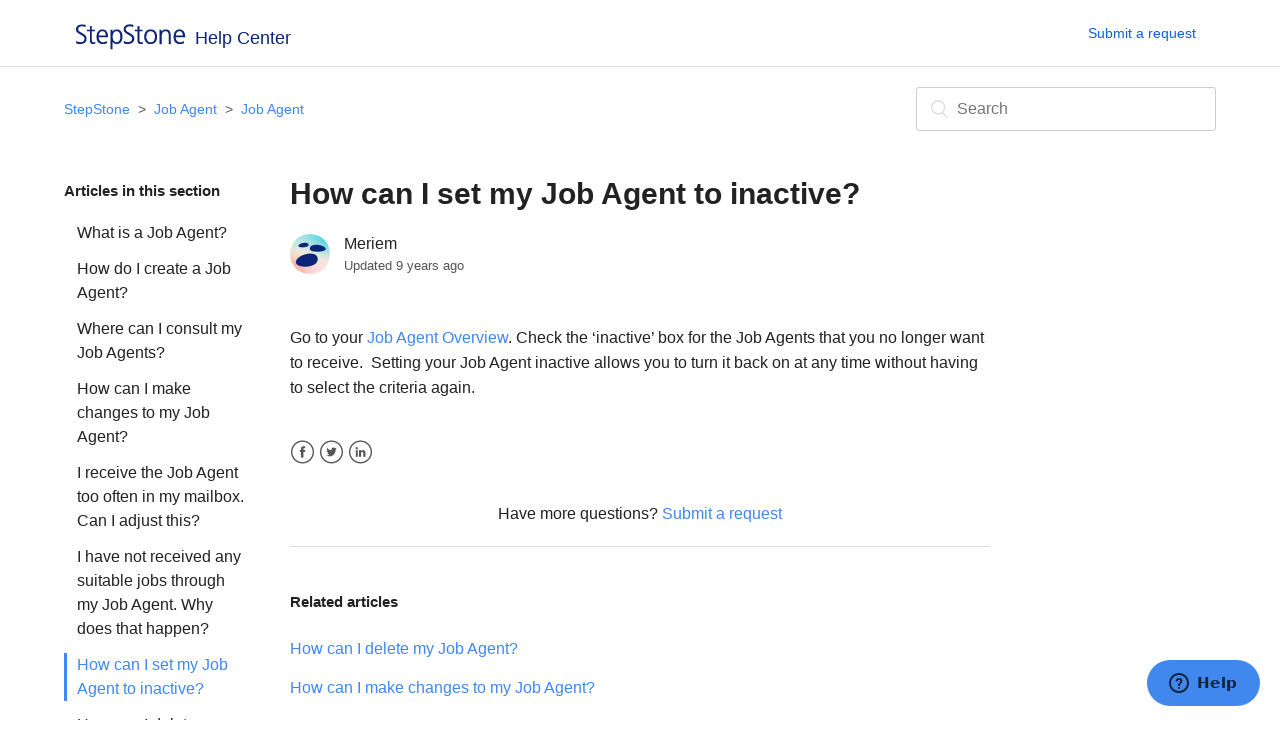

--- FILE ---
content_type: text/html; charset=utf-8
request_url: https://helpcenter.stepstone.com/hc/en-us/articles/212517145-How-can-I-set-my-Job-Agent-to-inactive
body_size: 5547
content:
<!DOCTYPE html>
<html dir="ltr" lang="en-US">
<head>
  <meta charset="utf-8" />
  <!-- v26858 -->


  <title>How can I set my Job Agent to inactive? &ndash; StepStone</title>

  <meta name="csrf-param" content="authenticity_token">
<meta name="csrf-token" content="hc:meta:server:bEx0KxNKalJkzlfVBLFrOtHszX5ObsYvirfjRTEbu4K69IKPDNBRfSHeBIB9vQTeZX-Z6Xrc_vNsKOWTc2HU0g">

  <meta name="description" content="Go to your Job Agent Overview. Check the ‘inactive’ box for the Job Agents that you no longer want to receive.  Setting your Job Agent..." /><meta property="og:image" content="https://helpcenter.stepstone.com/hc/theming_assets/01HZM2NXFKDQV9BEXGG3RTDJYN" />
<meta property="og:type" content="website" />
<meta property="og:site_name" content="StepStone" />
<meta property="og:title" content="How can I set my Job Agent to inactive?" />
<meta property="og:description" content="Go to your Job Agent Overview. Check the ‘inactive’ box for the Job Agents that you no longer want to receive.  Setting your Job Agent inactive allows you to turn it back on at any time without hav..." />
<meta property="og:url" content="https://helpcenter.stepstone.com/hc/en-us/articles/212517145-How-can-I-set-my-Job-Agent-to-inactive" />
<link rel="canonical" href="https://helpcenter.stepstone.com/hc/en-us/articles/212517145-How-can-I-set-my-Job-Agent-to-inactive">
<link rel="alternate" hreflang="en-us" href="https://helpcenter.stepstone.com/hc/en-us/articles/212517145-How-can-I-set-my-Job-Agent-to-inactive">
<link rel="alternate" hreflang="fr-be" href="https://helpcenter.stepstone.com/hc/fr-be/articles/212517145-Comment-rendre-mon-Job-Agent-inactif">
<link rel="alternate" hreflang="nl" href="https://helpcenter.stepstone.com/hc/nl/articles/212517145-Hoe-zet-ik-mijn-Job-Agent-op-inactief">
<link rel="alternate" hreflang="x-default" href="https://helpcenter.stepstone.com/hc/fr-be/articles/212517145-Comment-rendre-mon-Job-Agent-inactif">

  <link rel="stylesheet" href="//static.zdassets.com/hc/assets/application-f34d73e002337ab267a13449ad9d7955.css" media="all" id="stylesheet" />
    <!-- Entypo pictograms by Daniel Bruce — www.entypo.com -->
    <link rel="stylesheet" href="//static.zdassets.com/hc/assets/theming_v1_support-e05586b61178dcde2a13a3d323525a18.css" media="all" />
  <link rel="stylesheet" type="text/css" href="/hc/theming_assets/933416/502315/style.css?digest=19335777827101">

  <link rel="icon" type="image/x-icon" href="/hc/theming_assets/01HZM2NXMK8GEF605SETS5TP30">

    <script src="//static.zdassets.com/hc/assets/jquery-ed472032c65bb4295993684c673d706a.js"></script>
    

  <meta content="width=device-width, initial-scale=1.0, maximum-scale=1.0, user-scalable=0" name="viewport" />

  <script type="text/javascript" src="/hc/theming_assets/933416/502315/script.js?digest=19335777827101"></script>
</head>
<body class="">
  
  
  

  <header class="header">
  <div class="logo">
    <a title="Home" href="/hc/en-us">
      <img src="/hc/theming_assets/01HZM2NXFKDQV9BEXGG3RTDJYN" alt="Logo">
    	<span class="logo__visual"></span>
      <span class="logo__help-center">Help Center</span>
    </a>
  </div>
  <div class="nav-wrapper">
    <span class="icon-menu"></span>
    <nav class="user-nav" id="user-nav">
      <a href="https://www.stepstone.be/en/"></a>
      
      <a class="submit-a-request" href="/hc/en-us/requests/new">Submit a request</a>
    </nav>
      <a class="login" data-auth-action="signin" role="button" rel="nofollow" title="Opens a dialog" href="https://stepstone.zendesk.com/access?brand_id=502315&amp;return_to=https%3A%2F%2Fhelpcenter.stepstone.com%2Fhc%2Fen-us%2Farticles%2F212517145-How-can-I-set-my-Job-Agent-to-inactive&amp;locale=en-us">Sign in</a>

  </div>
</header>
<!-- Start of stepstone Zendesk Widget script -->
<script>/*<![CDATA[*/window.zEmbed||function(e,t){var n,o,d,i,s,a=[],r=document.createElement("iframe");window.zEmbed=function(){a.push(arguments)},window.zE=window.zE||window.zEmbed,r.src="javascript:false",r.title="",r.role="presentation",(r.frameElement||r).style.cssText="display: none",d=document.getElementsByTagName("script"),d=d[d.length-1],d.parentNode.insertBefore(r,d),i=r.contentWindow,s=i.document;try{o=s}catch(e){n=document.domain,r.src='javascript:var d=document.open();d.domain="'+n+'";void(0);',o=s}o.open()._l=function(){var o=this.createElement("script");n&&(this.domain=n),o.id="js-iframe-async",o.src=e,this.t=+new Date,this.zendeskHost=t,this.zEQueue=a,this.body.appendChild(o)},o.write('<body onload="document._l();">'),o.close()}("https://assets.zendesk.com/embeddable_framework/main.js","stepstone.zendesk.com");
/*]]>*/</script>
<!-- End of stepstone Zendesk Widget script -->
<script>
  
  
 var Utils = {
  getLocale: function(url) {
    var links = url.split('/');
    var hcIndex = links.indexOf('hc');
    var links2 = links[hcIndex + 1].split('?');
    var locale = links2[0];

    return locale;
  }
 }

 var currentLocale = Utils.getLocale(window.location.href);
     
  zE(function() {
    zE.setLocale(currentLocale);
  });
</script>

  <main role="main">
    <div class="container-divider"></div>
<div class="container">
  <nav class="sub-nav">
    <ol class="breadcrumbs">
  
    <li title="StepStone">
      
        <a href="/hc/en-us">StepStone</a>
      
    </li>
  
    <li title="Job Agent">
      
        <a href="/hc/en-us/categories/360000009657-Job-Agent">Job Agent</a>
      
    </li>
  
    <li title="Job Agent">
      
        <a href="/hc/en-us/sections/202761165-Job-Agent">Job Agent</a>
      
    </li>
  
</ol>

    <form role="search" class="search" data-search="" action="/hc/en-us/search" accept-charset="UTF-8" method="get"><input type="hidden" name="utf8" value="&#x2713;" autocomplete="off" /><input type="hidden" name="category" id="category" value="360000009657" autocomplete="off" />
<input type="search" name="query" id="query" placeholder="Search" aria-label="Search" /></form>
  </nav>

  <div class="article-container" id="article-container">
    <section class="article-sidebar">
      <section class="section-articles collapsible-sidebar">
        <h3 class="collapsible-sidebar-title sidenav-title">Articles in this section</h3>
        <ul>
          
            <li>
              <a href="/hc/en-us/articles/211924809-What-is-a-Job-Agent" class="sidenav-item ">What is a Job Agent?</a>
            </li>
          
            <li>
              <a href="/hc/en-us/articles/211924849-How-do-I-create-a-Job-Agent" class="sidenav-item ">How do I create a Job Agent?</a>
            </li>
          
            <li>
              <a href="/hc/en-us/articles/211925149-Where-can-I-consult-my-Job-Agents" class="sidenav-item ">Where can I consult my Job Agents?</a>
            </li>
          
            <li>
              <a href="/hc/en-us/articles/212517085-How-can-I-make-changes-to-my-Job-Agent" class="sidenav-item ">How can I make changes to my Job Agent?</a>
            </li>
          
            <li>
              <a href="/hc/en-us/articles/212517345-I-receive-the-Job-Agent-too-often-in-my-mailbox-Can-I-adjust-this" class="sidenav-item ">I receive the Job Agent too often in my mailbox. Can I adjust this?</a>
            </li>
          
            <li>
              <a href="/hc/en-us/articles/211925089-I-have-not-received-any-suitable-jobs-through-my-Job-Agent-Why-does-that-happen" class="sidenav-item ">I have not received any suitable jobs through my Job Agent. Why does that happen?</a>
            </li>
          
            <li>
              <a href="/hc/en-us/articles/212517145-How-can-I-set-my-Job-Agent-to-inactive" class="sidenav-item current-article">How can I set my Job Agent to inactive?</a>
            </li>
          
            <li>
              <a href="/hc/en-us/articles/211925029-How-can-I-delete-my-Job-Agent" class="sidenav-item ">How can I delete my Job Agent?</a>
            </li>
          
        </ul>
        
      </section>
    </section>

    <article class="article">
      <header class="article-header">
        <h1 title="How can I set my Job Agent to inactive?" class="article-title">
          How can I set my Job Agent to inactive?
          
        </h1>

        <div class="article-author">
          <div class="avatar article-avatar">
            
            <img src="https://helpcenter.stepstone.com/system/photos/10783164759709/stepstone_new_logo_23.gif" alt="Avatar" class="user-avatar"/>
          </div>
          <div class="article-meta">
            
              Meriem
            

            <div class="article-updated meta-data">Updated <time datetime="2016-11-02T07:21:31Z" title="2016-11-02T07:21:31Z" data-datetime="relative">November 02, 2016 07:21</time></div>
          </div>
        </div>
        <a class="article-subscribe" title="Opens a sign-in dialog" rel="nofollow" role="button" data-auth-action="signin" aria-selected="false" href="/hc/en-us/articles/212517145-How-can-I-set-my-Job-Agent-to-inactive/subscription.html">Follow</a>
      </header>

      <section class="article-info">
        <div class="article-content">
          <div class="article-body"><p>Go to your <a href="https://www.stepstone.be/5/index.cfm?event=CVJAOverview.JAOverview" target="_blank">Job Agent Overview</a>. Check the ‘inactive’ box for the Job Agents that you no longer want to receive.&nbsp; Setting your Job Agent inactive allows you to turn it back on at any time without having to select the criteria again.</p></div>

          <div class="article-attachments">
            <ul class="attachments">
              
            </ul>
          </div>
        </div>
      </section>

      <footer>
        <div class="article-footer">
          <div class="article-share">
  <ul class="share">
    <li><a href="https://www.facebook.com/share.php?title=How+can+I+set+my+Job+Agent+to+inactive%3F&u=https%3A%2F%2Fhelpcenter.stepstone.com%2Fhc%2Fen-us%2Farticles%2F212517145-How-can-I-set-my-Job-Agent-to-inactive" class="share-facebook">Facebook</a></li>
    <li><a href="https://twitter.com/share?lang=en&text=How+can+I+set+my+Job+Agent+to+inactive%3F&url=https%3A%2F%2Fhelpcenter.stepstone.com%2Fhc%2Fen-us%2Farticles%2F212517145-How-can-I-set-my-Job-Agent-to-inactive" class="share-twitter">Twitter</a></li>
    <li><a href="https://www.linkedin.com/shareArticle?mini=true&source=StepStone&title=How+can+I+set+my+Job+Agent+to+inactive%3F&url=https%3A%2F%2Fhelpcenter.stepstone.com%2Fhc%2Fen-us%2Farticles%2F212517145-How-can-I-set-my-Job-Agent-to-inactive" class="share-linkedin">LinkedIn</a></li>
  </ul>

</div>
          
        </div>
        
          <div class="article-votes">
            <span class="article-votes-question">Was this article helpful?</span>
            <div class="article-votes-controls" role='radiogroup'>
              <a class="button article-vote article-vote-up" data-auth-action="signin" aria-selected="false" role="radio" rel="nofollow" title="Yes" href="https://stepstone.zendesk.com/access?brand_id=502315&amp;return_to=https%3A%2F%2Fhelpcenter.stepstone.com%2Fhc%2Fen-us%2Farticles%2F212517145-How-can-I-set-my-Job-Agent-to-inactive"></a>
              <a class="button article-vote article-vote-down" data-auth-action="signin" aria-selected="false" role="radio" rel="nofollow" title="No" href="https://stepstone.zendesk.com/access?brand_id=502315&amp;return_to=https%3A%2F%2Fhelpcenter.stepstone.com%2Fhc%2Fen-us%2Farticles%2F212517145-How-can-I-set-my-Job-Agent-to-inactive"></a>
            </div>
            <small class="article-votes-count">
              <span class="article-vote-label">0 out of 0 found this helpful</span>
            </small>
          </div>
        

        <div class="article-more-questions">
          Have more questions? <a href="/hc/en-us/requests/new">Submit a request</a>
        </div>
        <div class="article-return-to-top">
          <a href="#article-container">Return to top<span class="icon-arrow-up"></span></a>
        </div>
      </footer>

      <section class="article-relatives">
        <div data-recent-articles></div>
        
  <section class="related-articles">
    
      <h3 class="related-articles-title">Related articles</h3>
    
    <ul>
      
        <li>
          <a href="/hc/en-us/related/click?data=BAh7CjobZGVzdGluYXRpb25fYXJ0aWNsZV9pZGkEJbihDDoYcmVmZXJyZXJfYXJ0aWNsZV9pZGkEGcGqDDoLbG9jYWxlSSIKZW4tdXMGOgZFVDoIdXJsSSI%2FL2hjL2VuLXVzL2FydGljbGVzLzIxMTkyNTAyOS1Ib3ctY2FuLUktZGVsZXRlLW15LUpvYi1BZ2VudAY7CFQ6CXJhbmtpBg%3D%3D--a357aa845dd037952b0333595c691945facdf562" rel="nofollow">How can I delete my Job Agent?</a>
        </li>
      
        <li>
          <a href="/hc/en-us/related/click?data=[base64]%3D%3D--40ed9706c2bea6972ae6be5a561d3535df57580c" rel="nofollow">How can I make changes to my Job Agent?</a>
        </li>
      
    </ul>
  </section>


      </section>
      <div class="article-comments" id="article-comments">
        <section class="comments">
          <header class="comment-overview">
            <h3 class="comment-heading">
              Comments
            </h3>
            <p class="comment-callout">0 comments</p>
            
          </header>

          <ul id="comments" class="comment-list">
            
          </ul>

          

          

          <p class="comment-callout">Article is closed for comments.</p>
        </section>
      </div>
    </article>
  </div>
</div>

  </main>

  <footer class="footer">
  <div class="footer-inner">
    <a title="Home" href="/hc/en-us">StepStone Help Center</a>

    <div class="footer-language-selector">
      
        <div class="dropdown language-selector" aria-haspopup="true">
          <a class="dropdown-toggle">
            English (US)
          </a>
          <span class="dropdown-menu dropdown-menu-end" role="menu">
            
              <a href="/hc/change_language/en-gb?return_to=%2Fhc%2Fen-gb" dir="ltr" rel="nofollow" role="menuitem">
                English (GB)
              </a>
            
              <a href="/hc/change_language/fr?return_to=%2Fhc%2Ffr" dir="ltr" rel="nofollow" role="menuitem">
                Français
              </a>
            
              <a href="/hc/change_language/fr-be?return_to=%2Fhc%2Ffr-be%2Farticles%2F212517145-Comment-rendre-mon-Job-Agent-inactif" dir="ltr" rel="nofollow" role="menuitem">
                Français (Belgique)
              </a>
            
              <a href="/hc/change_language/nl?return_to=%2Fhc%2Fnl%2Farticles%2F212517145-Hoe-zet-ik-mijn-Job-Agent-op-inactief" dir="ltr" rel="nofollow" role="menuitem">
                Nederlands
              </a>
            
          </span>
        </div>
      
    </div>
  </div>
</footer>



  <!-- / -->

  
  <script src="//static.zdassets.com/hc/assets/en-us.bbb3d4d87d0b571a9a1b.js"></script>
  

  <script type="text/javascript">
  /*

    Greetings sourcecode lurker!

    This is for internal Zendesk and legacy usage,
    we don't support or guarantee any of these values
    so please don't build stuff on top of them.

  */

  HelpCenter = {};
  HelpCenter.account = {"subdomain":"stepstone","environment":"production","name":"Stepstone"};
  HelpCenter.user = {"identifier":"da39a3ee5e6b4b0d3255bfef95601890afd80709","email":null,"name":"","role":"anonymous","avatar_url":"https://assets.zendesk.com/hc/assets/default_avatar.png","is_admin":false,"organizations":[],"groups":[]};
  HelpCenter.internal = {"asset_url":"//static.zdassets.com/hc/assets/","web_widget_asset_composer_url":"https://static.zdassets.com/ekr/snippet.js","current_session":{"locale":"en-us","csrf_token":"hc:hcobject:server:499wkncDpzeiKmGWN4O2gVOH1FHh-hbGfHTQuDtvnLc1Z4Y2aJmcGOc6MsNOj9ll5xSAxtVILhqa69ZueRXz5w","shared_csrf_token":null},"usage_tracking":{"event":"article_viewed","data":"[base64]","url":"https://helpcenter.stepstone.com/hc/activity"},"current_record_id":"212517145","current_record_url":"/hc/en-us/articles/212517145-How-can-I-set-my-Job-Agent-to-inactive","current_record_title":"How can I set my Job Agent to inactive?","current_text_direction":"ltr","current_brand_id":502315,"current_brand_name":"StepStone","current_brand_url":"https://stepstone.zendesk.com","current_brand_active":true,"current_path":"/hc/en-us/articles/212517145-How-can-I-set-my-Job-Agent-to-inactive","show_autocomplete_breadcrumbs":true,"user_info_changing_enabled":false,"has_user_profiles_enabled":true,"has_end_user_attachments":true,"user_aliases_enabled":false,"has_anonymous_kb_voting":false,"has_multi_language_help_center":true,"show_at_mentions":true,"embeddables_config":{"embeddables_web_widget":false,"embeddables_help_center_auth_enabled":false,"embeddables_connect_ipms":false},"answer_bot_subdomain":"static","gather_plan_state":"subscribed","has_article_verification":false,"has_gather":true,"has_ckeditor":false,"has_community_enabled":false,"has_community_badges":false,"has_community_post_content_tagging":false,"has_gather_content_tags":false,"has_guide_content_tags":true,"has_user_segments":true,"has_answer_bot_web_form_enabled":false,"has_garden_modals":false,"theming_cookie_key":"hc-da39a3ee5e6b4b0d3255bfef95601890afd80709-2-preview","is_preview":false,"has_search_settings_in_plan":true,"theming_api_version":1,"theming_settings":{"color_1":"#4088ee","color_2":"#ffffff","color_3":"#222222","color_4":"#1260cf","color_5":"#ffffff","font_1":"Helvetica, Arial, sans-serif","font_2":"Arial, 'Helvetica Neue', Helvetica, sans-serif","logo":"/hc/theming_assets/01HZM2NXFKDQV9BEXGG3RTDJYN","favicon":"/hc/theming_assets/01HZM2NXMK8GEF605SETS5TP30","homepage_background_image":"/hc/theming_assets/01HZM2NYCCS3M06DVM38R7ES1B","community_background_image":"/hc/theming_assets/01HZM2NYVZNM82890127N4BNQN","community_image":"/hc/theming_assets/01HZM2P0041A1KVPK4A5DM3R26"},"has_pci_credit_card_custom_field":true,"help_center_restricted":false,"is_assuming_someone_else":false,"flash_messages":[],"user_photo_editing_enabled":true,"user_preferred_locale":"en-us","base_locale":"en-us","login_url":"https://stepstone.zendesk.com/access?brand_id=502315\u0026return_to=https%3A%2F%2Fhelpcenter.stepstone.com%2Fhc%2Fen-us%2Farticles%2F212517145-How-can-I-set-my-Job-Agent-to-inactive","has_alternate_templates":false,"has_custom_statuses_enabled":false,"has_hc_generative_answers_setting_enabled":true,"has_generative_search_with_zgpt_enabled":false,"has_suggested_initial_questions_enabled":false,"has_guide_service_catalog":false,"has_service_catalog_search_poc":false,"has_service_catalog_itam":false,"has_csat_reverse_2_scale_in_mobile":false,"has_knowledge_navigation":false,"has_unified_navigation":false,"has_unified_navigation_eap_access":false,"has_csat_bet365_branding":false,"version":"v26858","dev_mode":false};
</script>

  
  <script src="//static.zdassets.com/hc/assets/moment-3b62525bdab669b7b17d1a9d8b5d46b4.js"></script>
  <script src="//static.zdassets.com/hc/assets/hc_enduser-d7240b6eea31e24cbd47b3b04ab3c4c3.js"></script>
  
  
</body>
</html>

--- FILE ---
content_type: image/svg+xml
request_url: https://helpcenter.stepstone.com/hc/theming_assets/01HZM2NSWPKE1V3CQ4JWPKRQRK
body_size: 5116
content:
<?xml version="1.0" encoding="UTF-8" standalone="no"?>
<svg width="133px" height="42px" viewBox="0 0 133 42" version="1.1" xmlns="http://www.w3.org/2000/svg" xmlns:xlink="http://www.w3.org/1999/xlink">
    <!-- Generator: Sketch 39.1 (31720) - http://www.bohemiancoding.com/sketch -->
    <title>tablet--mobile--stst-logo</title>
    <desc>Created with Sketch.</desc>
    <defs>
        <polygon id="path-1" points="3.77470418e-21 0.221985532 3.77470418e-21 19.981678 10.6654641 19.981678 10.6654641 0.221985532 0 0.221985532"></polygon>
    </defs>
    <g id="Symbols" stroke="none" stroke-width="1" fill="none" fill-rule="evenodd">
        <g id="tablet--mobile--stst-logo">
            <g>
                <rect id="Combined-Shape" x="0" y="0" width="133" height="42"></rect>
                <g id="Logo" transform="translate(12.000000, 10.000000)">
                    <path d="M29.7616272,11.5306915 C29.7616272,10.4061448 29.5151334,9.39180358 29.0221459,8.51887415 C28.5046483,7.63807289 27.6543145,7.20484125 26.4711445,7.17222939 C25.3127632,7.20484125 24.3964192,7.63441811 23.7229482,8.5315253 C23.0324871,9.43706659 22.6876744,10.6872815 22.6876744,11.5306915 L29.7616272,11.5306915 Z M30.9648509,19.3055268 C29.6619156,19.8025764 28.2436713,20.0904604 26.8607996,20.1084532 C24.591386,20.0634713 22.943638,19.361473 21.9598912,17.9889636 C20.9839431,16.6437246 20.4954119,14.8928052 20.5137945,12.7488568 C20.5313415,10.5604888 21.1076077,8.78904651 22.1796466,7.43452992 C23.2160345,6.08900971 24.6203525,5.40753437 26.3923222,5.38954162 C28.332242,5.42524598 29.7669191,6.11599884 30.6618168,7.46095677 C31.5124291,8.77948786 31.9984535,10.4117675 31.9984535,12.3577957 L31.9984535,13.2175117 L22.6681777,13.2175117 C22.7506208,14.9043318 23.0625677,15.8169016 23.8519048,16.7997554 C24.6186814,17.7539334 25.5113508,18.2090937 26.986414,18.2580115 C27.6604421,18.2805024 28.3873897,18.160457 29.1307703,17.9108076 C29.8663522,17.6636885 30.5395447,17.3814272 30.9745992,17.1205324 L30.9648509,19.3055268 Z" id="Fill-1" fill="#0C2577"></path>
                    <path d="M44.2670461,12.7489412 C44.2670461,12.0857397 44.225546,11.4222571 44.1431029,10.7590557 C44.0191597,10.0961353 43.8085956,9.50490487 43.5111319,8.98648881 C43.2384569,8.42533997 42.8457381,7.99126492 42.3335324,7.68538819 C41.829404,7.3536469 41.197433,7.18805739 40.437341,7.18805739 C39.7265477,7.18805739 39.1316204,7.3536469 38.6525591,7.68538819 C38.1648636,8.02556359 37.7679669,8.47622571 37.4627046,9.03737455 C37.1566067,9.59852339 36.9460426,10.1897539 36.8304551,10.8102225 C36.6817233,11.473424 36.6073574,12.1197572 36.6073574,12.7489412 C36.5817331,14.0160242 36.8666632,15.2445916 37.4627046,16.4349243 C37.7679669,16.9879202 38.1648636,17.4298671 38.6525591,17.7616084 C39.1316204,18.1273672 39.7265477,18.3098249 40.437341,18.3098249 C41.197433,18.3098249 41.829404,18.1273672 42.3335324,17.7616084 C42.8457381,17.4298671 43.2384569,17.0047884 43.5111319,16.4860912 C43.8085956,15.9249424 44.0191597,15.3126267 44.1431029,14.6494252 C44.225546,14.0115261 44.2670461,13.3784062 44.2670461,12.7489412 L44.2670461,12.7489412 Z M34.5053367,5.62690533 L36.5995587,5.62690533 L36.5082028,7.73543053 C36.6229547,7.53947825 36.5547163,7.70281867 36.766116,7.35533372 C36.9688815,7.04383426 37.2479626,6.77844122 37.5916612,6.46666063 C37.9353598,6.15516118 38.3542599,5.92238 38.8567172,5.69044222 C39.358896,5.48577471 39.9713703,5.38653346 40.6941401,5.38653346 C42.7206808,5.40424507 44.2347373,6.1208625 45.1338128,7.47481681 C45.9972372,8.80262541 46.4470535,10.5347086 46.4470535,12.7084575 C46.4470535,14.8020824 45.9902741,16.5499092 45.0561046,17.9218563 C44.0954753,19.284807 42.6688753,20.091107 40.6247876,20.093075 C38.755056,20.0947618 37.4808086,19.3191057 36.6009513,17.8642233 L36.5931526,25.3064738 L34.5053367,25.3064738 L34.5053367,5.62690533 Z" id="Fill-3" fill="#0C2577"></path>
                    <path d="M70.2877616,12.7489412 C70.2877616,14.3269614 70.6651616,15.6291866 71.4199617,16.6556166 C72.1410604,17.7332136 73.2142134,18.2805867 74.6402563,18.2974549 C76.0654636,18.2805867 77.1556066,17.7332136 77.9104067,16.6556166 C78.6317839,15.6291866 78.9921939,14.3269614 78.9921939,12.7489412 C78.9921939,11.1624868 78.6317839,9.84311231 77.9104067,8.79109881 C77.1556066,7.74780054 76.0654636,7.21757674 74.6402563,7.2004274 C73.2142134,7.21757674 72.1410604,7.74780054 71.4199617,8.79109881 C70.6651616,9.84311231 70.2877616,11.1624868 70.2877616,12.7489412 M68.1506469,12.7489412 C68.1506469,10.7449988 68.6787284,9.0331575 69.7348915,7.61313606 C70.7818632,6.15741027 72.4148495,5.41155462 74.6332932,5.37556913 C76.887388,5.41155462 78.5423776,6.15741027 79.5985407,7.61313606 C80.6187741,9.0331575 81.1290301,10.7449988 81.1290301,12.7489412 C81.1290301,14.716898 80.6187741,16.4200241 79.5985407,17.8577571 C78.5423776,19.3224793 76.887388,20.0773313 74.6332932,20.1223132 C72.4148495,20.0773313 70.7818632,19.3224793 69.7348915,17.8577571 C68.6787284,16.4200241 68.1506469,14.716898 68.1506469,12.7489412" id="Fill-5" fill="#0C2577"></path>
                    <path d="M47.8987206,16.9070653 C48.9824576,17.7785891 50.4597489,18.1505329 52.1470473,18.1505329 C53.3324455,18.1505329 54.2045042,17.8820474 55.0005258,17.2514578 C55.7790004,16.6214304 56.1210279,15.7833619 56.1385749,14.4788877 C56.1210279,13.5598518 55.7539332,12.9343227 54.8891162,12.3124483 C54.4997396,11.9885789 54.0490878,11.684389 53.5301976,11.3950993 C53.0196631,11.1063719 52.5046722,10.8277655 51.9685134,10.5477533 C51.4404319,10.2415955 50.9232128,9.91463348 50.4305039,9.57333354 C49.9113351,9.24946407 49.4267034,8.87105408 49.0203368,8.47718158 C48.0995365,7.66553994 47.6547336,6.60031302 47.6374651,5.41841436 C47.6547336,3.8954969 48.227936,2.61885518 49.3910523,1.69785137 C50.489551,0.827733307 52.015027,0.361046397 53.6747515,0.343615922 C54.1585477,0.343615922 54.7250656,0.376790052 55.3734694,0.446230815 C56.0305076,0.559528902 56.8844622,0.771505968 57.5167117,1.01665716 L57.1501741,3.08048162 C56.249706,2.61688722 54.9941197,2.29470457 53.6438354,2.29470457 C53.1675593,2.29470457 52.741139,2.33434484 52.2826885,2.42177835 C51.823681,2.52664234 51.4685629,2.67339569 51.0532836,2.94497374 C50.680897,3.18112856 50.4149065,3.44342909 50.1728692,3.85501321 C49.9216405,4.28374667 49.8074457,4.73778243 49.8074457,5.35037928 C49.8074457,5.79710548 49.9127277,6.12575428 50.1636779,6.50219631 C50.4059938,6.87863834 50.7020648,7.1732696 51.0917199,7.46199698 C51.5067206,7.75972074 51.9456745,8.02511377 52.456209,8.29669182 C52.948918,8.58570034 53.44859,8.87077295 53.9850273,9.17721194 C55.1007944,9.71109052 56.1243702,10.4431705 56.9549288,11.2663387 C57.3615738,11.6602112 57.7141852,12.1825632 57.9651353,12.725157 C58.1899042,13.2593167 58.302985,13.9205502 58.302985,14.6208617 C58.2681695,16.4856414 57.61893,17.9669506 56.2756087,18.837631 C55.013895,19.6554576 53.5811675,20.1033084 52.0517921,20.1033084 C50.2544767,20.0600133 48.720645,19.7808446 47.6814719,19.2227882 L47.8987206,16.9070653 Z" id="Fill-7" fill="#0C2577"></path>
                    <path d="M66.5355419,7.31364115 L63.4717778,7.31364115 L63.4717778,16.2239875 C63.4717778,16.8545771 63.630258,17.339819 63.9157451,17.7688336 C64.175608,18.2158409 64.6750015,18.3145199 65.1228681,18.3119897 C65.9768227,18.3072104 66.3960014,18.1002938 66.8204719,17.8812883 L66.9583413,19.6724102 C66.7600322,19.7415698 66.32832,19.869487 65.9745945,19.9563582 C65.6036006,20.0513824 65.1147909,20.0980511 64.674723,20.0980511 C63.9500035,20.0980511 63.3461635,19.9453939 62.923364,19.6920897 C62.5178331,19.4385044 62.1554733,19.0707776 61.9482515,18.6594746 C61.7672109,18.2310223 61.6374187,17.6763396 61.5856132,17.1424611 C61.5338078,16.6001484 61.5221097,15.9760249 61.5221097,15.3462787 L61.5221097,7.31364115 L58.7368697,7.31364115 L58.7368697,5.62682099 L61.5221097,5.62682099 L61.5221097,2.46740684 L63.4717778,1.74797804 L63.4717778,5.62682099 L66.5355419,5.62682099 L66.5355419,7.31364115 Z" id="Fill-9" fill="#0C2577"></path>
                    <g id="Group-13" transform="translate(0.000000, 0.121630)">
                        <mask id="mask-2" fill="white">
                            <use xlink:href="#path-1"></use>
                        </mask>
                        <g id="Clip-12"></g>
                        <path d="M0.261199815,16.7854349 C1.34493673,17.6569587 2.82222807,18.0289025 4.50952651,18.0289025 C5.69492469,18.0289025 6.56698336,17.760417 7.36300497,17.1298274 C8.14147957,16.4998 8.48350706,15.6617316 8.50105407,14.3572573 C8.48350706,13.4382215 8.11641241,12.8126923 7.25159537,12.1908179 C6.86221881,11.8669485 6.41156696,11.5627586 5.89267673,11.2734689 C5.38214223,10.9847415 4.86715134,10.7061351 4.33099262,10.4261229 C3.8029111,10.1199651 3.28569202,9.7930031 2.79298305,9.45170315 C2.2738143,9.12783368 1.78918252,8.74942369 1.382816,8.35555119 C0.462015625,7.54390955 0.0172127837,6.47868263 -5.57048024e-05,5.29678397 C0.0172127837,3.77386651 0.590415192,2.49722479 1.75353145,1.57622098 C2.85203014,0.706102917 4.37750613,0.239416007 6.03723069,0.221985532 C6.5210269,0.221985532 7.08754473,0.255159662 7.73594862,0.324600425 C8.39298675,0.437898512 9.24694136,0.649875579 9.87919086,0.895026775 L9.51265327,2.95885123 C8.61218515,2.49525683 7.35659892,2.17307418 6.00631453,2.17307418 C5.53003847,2.17307418 5.10361822,2.21271445 4.6451677,2.30014796 C4.18616014,2.40501195 3.83104203,2.5517653 3.41576273,2.82334335 C3.04337613,3.05949817 2.7773857,3.32179871 2.53534834,3.73338282 C2.28411969,4.16211628 2.16992484,4.61615204 2.16992484,5.22874889 C2.16992484,5.6754751 2.27520692,6.00412389 2.52615705,6.38056592 C2.76847293,6.75700795 3.06454396,7.05163921 3.45419904,7.34036659 C3.86919981,7.63809035 4.30815365,7.90348338 4.81868816,8.17506143 C5.31139713,8.46406995 5.8110692,8.74914256 6.34750644,9.05558155 C7.46327361,9.58946013 8.48684934,10.3215401 9.31740794,11.1447083 C9.72405299,11.5385808 10.0766644,12.0609328 10.3276145,12.6035266 C10.5523834,13.1376863 10.6654641,13.7989198 10.6654641,14.4992313 C10.6306486,16.364011 9.98140917,17.8453202 8.63808788,18.7160006 C7.37637412,19.5338272 5.94364663,19.981678 4.4142713,19.981678 C2.61695587,19.9383829 1.08312416,19.6592142 0.0439510885,19.1011579 L0.261199815,16.7854349 Z" id="Fill-11" fill="#0C2577" mask="url(#mask-2)"></path>
                    </g>
                    <path d="M18.9079365,7.31364115 L15.8441724,7.31364115 L15.8441724,16.2239875 C15.8441724,16.8545771 15.9976392,17.339819 16.2834048,17.7688336 C16.5429892,18.2158409 17.0401545,18.3145199 17.4877426,18.3119897 C18.3416972,18.3072104 18.7597617,18.1002938 19.1842323,17.8812883 L19.3215447,19.6724102 C19.122957,19.7415698 18.6912448,19.869487 18.3372408,19.9563582 C17.9662468,20.0513824 17.4774372,20.0980511 17.0373693,20.0980511 C16.3126498,20.0980511 15.7088098,19.9453939 15.2860103,19.6920897 C14.8802008,19.4385044 14.5181196,19.0707776 14.3108978,18.6594746 C14.1298572,18.2310223 14.0050784,17.6763396 13.9529944,17.1424611 C13.9011889,16.6001484 13.8945044,15.9760249 13.8945044,15.3462787 L13.8945044,7.31364115 L11.1092643,7.31364115 L11.1092643,5.62682099 L13.8945044,5.62682099 L13.8945044,2.46740684 L15.8441724,1.74797804 L15.8441724,5.62682099 L18.9079365,5.62682099 L18.9079365,7.31364115 Z" id="Fill-14" fill="#0C2577"></path>
                    <path d="M106.815712,11.5306915 C106.815712,10.4061448 106.56894,9.38702425 106.075952,8.51381369 C105.558176,7.63273129 104.707842,7.19725056 103.524115,7.1646387 C102.365177,7.19725056 101.448833,7.63020106 100.775083,8.52758938 C100.084344,9.43341181 99.7392523,10.6872815 99.7392523,11.5306915 L106.815712,11.5306915 Z M108.019493,19.299904 C106.716,19.7972348 105.297199,20.0854 103.91377,20.1031116 C101.643799,20.0581297 99.9954944,19.3558502 99.0111906,17.9830598 C98.0352424,16.6372584 97.5464328,14.8857768 97.5648154,12.7412661 C97.5826409,10.5520547 98.1589071,8.78005013 99.2312245,7.42497128 C100.267891,6.07916993 101.672766,5.39741345 103.445293,5.3794207 C105.386048,5.41512506 106.869188,6.10615905 107.764365,7.45167926 C108.615255,8.77049149 109.149743,10.4033334 109.149743,12.3499239 L109.149743,13.2175117 L99.7200342,13.2175117 C99.8024773,14.9043318 100.114424,15.8140902 100.90404,16.7972252 C101.671095,17.7516843 102.564043,18.2051578 104.039384,18.2540755 C104.713691,18.2765665 105.440917,18.1556777 106.184855,17.9057472 C106.920437,17.6583469 107.593908,17.3758045 108.028962,17.1146285 L108.019493,19.299904 Z" id="Fill-16" fill="#0C2577"></path>
                    <path d="M83.5255064,9.21412519 C83.5255064,8.14046416 83.5812112,6.75136776 83.5101876,5.62682099 L85.4751744,5.62682099 L85.4751744,7.79607171 C85.4751744,7.46489269 85.6077519,7.61614423 85.8283429,7.28524634 C86.0402996,6.95406732 86.3213304,6.66224743 86.648039,6.39376189 C86.9920162,6.09856836 87.4382116,5.84779443 87.9415045,5.67770673 C88.4534317,5.51661541 89.1720236,5.40725323 89.8694477,5.40725323 C91.5731791,5.42524598 92.8758358,6.00326302 93.6172668,7.01479284 C94.3236036,7.99961468 94.6664667,9.39883199 94.6664667,10.974322 L94.6664667,20.245929 L92.7167986,20.245929 L92.7167986,11.4078348 C92.7167986,10.0724355 92.518211,9.12078781 92.0310725,8.33191825 C91.4996487,7.57903418 90.598345,7.25010425 89.6154338,7.24504379 C88.1634882,7.23773424 87.1925535,7.71510434 86.572559,8.77245944 C86.2539276,9.27428844 86.0550614,9.81744453 85.922484,10.3999598 C85.7807153,11.0094641 85.7536984,11.5599298 85.7536984,12.1874268 L85.7536984,20.245929 L83.5255064,20.245929 L83.5255064,9.21412519 Z" id="Fill-18" fill="#0C2577"></path>
                </g>
            </g>
        </g>
    </g>
</svg>